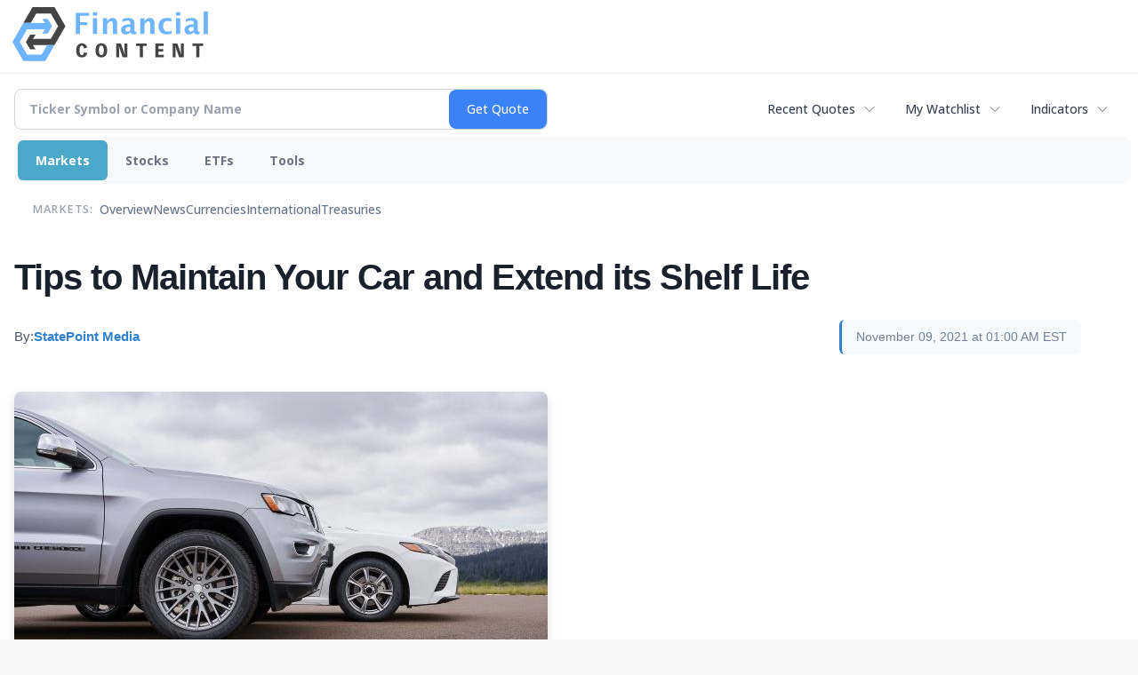

--- FILE ---
content_type: text/html; charset=utf-8
request_url: https://www.google.com/recaptcha/api2/aframe
body_size: 266
content:
<!DOCTYPE HTML><html><head><meta http-equiv="content-type" content="text/html; charset=UTF-8"></head><body><script nonce="LWW1ngk_DHUoxE5ipl98aA">/** Anti-fraud and anti-abuse applications only. See google.com/recaptcha */ try{var clients={'sodar':'https://pagead2.googlesyndication.com/pagead/sodar?'};window.addEventListener("message",function(a){try{if(a.source===window.parent){var b=JSON.parse(a.data);var c=clients[b['id']];if(c){var d=document.createElement('img');d.src=c+b['params']+'&rc='+(localStorage.getItem("rc::a")?sessionStorage.getItem("rc::b"):"");window.document.body.appendChild(d);sessionStorage.setItem("rc::e",parseInt(sessionStorage.getItem("rc::e")||0)+1);localStorage.setItem("rc::h",'1766067604495');}}}catch(b){}});window.parent.postMessage("_grecaptcha_ready", "*");}catch(b){}</script></body></html>